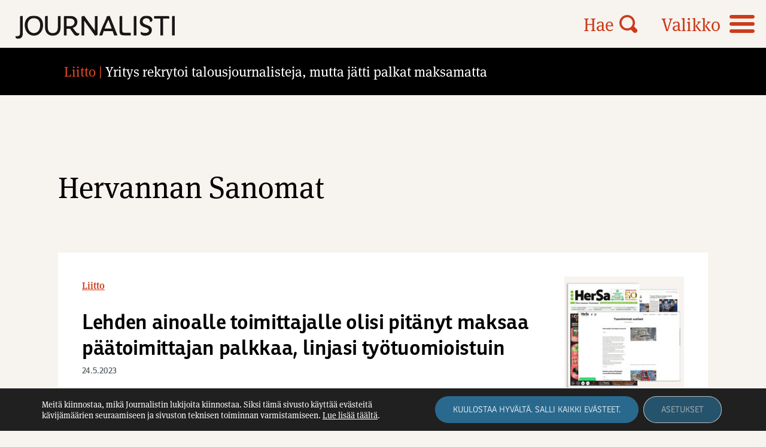

--- FILE ---
content_type: text/html; charset=UTF-8
request_url: https://journalisti.fi/avainsana/hervannan-sanomat/
body_size: 12250
content:
<!doctype html>
<html lang="fi">
<head>
	<meta charset="UTF-8">
	<meta name="viewport" content="width=device-width, height=device-height, initial-scale=1.0, minimum-scale=1.0, maximum-scale=1.0">
	<link rel="profile" href="https://gmpg.org/xfn/11">
  <!-- <link rel="icon" type="image/png" href="https://journalisti.fi/wp-content/themes/pt-journalisti-theme/assets/img/favicon.png"> -->
  <link rel="stylesheet" href="//use.typekit.net/cxp3nee.css">
	<meta name='robots' content='index, follow, max-image-preview:large, max-snippet:-1, max-video-preview:-1' />

	<!-- This site is optimized with the Yoast SEO plugin v26.5 - https://yoast.com/wordpress/plugins/seo/ -->
	<title>Hervannan Sanomat Archives - Journalisti</title>
	<link rel="canonical" href="https://journalisti.fi/avainsana/hervannan-sanomat/" />
	<meta property="og:locale" content="fi_FI" />
	<meta property="og:type" content="article" />
	<meta property="og:title" content="Hervannan Sanomat Archives - Journalisti" />
	<meta property="og:url" content="https://journalisti.fi/avainsana/hervannan-sanomat/" />
	<meta property="og:site_name" content="Journalisti" />
	<meta property="og:image" content="https://journalisti.fi/wp-content/uploads/2021/08/placeholder_journalisti.png" />
	<meta property="og:image:width" content="1875" />
	<meta property="og:image:height" content="1875" />
	<meta property="og:image:type" content="image/png" />
	<meta name="twitter:card" content="summary_large_image" />
	<script type="application/ld+json" class="yoast-schema-graph">{"@context":"https://schema.org","@graph":[{"@type":"CollectionPage","@id":"https://journalisti.fi/avainsana/hervannan-sanomat/","url":"https://journalisti.fi/avainsana/hervannan-sanomat/","name":"Hervannan Sanomat Archives - Journalisti","isPartOf":{"@id":"https://journalisti.fi/#website"},"primaryImageOfPage":{"@id":"https://journalisti.fi/avainsana/hervannan-sanomat/#primaryimage"},"image":{"@id":"https://journalisti.fi/avainsana/hervannan-sanomat/#primaryimage"},"thumbnailUrl":"https://journalisti.fi/wp-content/uploads/2023/05/Hervannan-Sanomat-LISTAUSKUVA.jpg","breadcrumb":{"@id":"https://journalisti.fi/avainsana/hervannan-sanomat/#breadcrumb"},"inLanguage":"fi"},{"@type":"ImageObject","inLanguage":"fi","@id":"https://journalisti.fi/avainsana/hervannan-sanomat/#primaryimage","url":"https://journalisti.fi/wp-content/uploads/2023/05/Hervannan-Sanomat-LISTAUSKUVA.jpg","contentUrl":"https://journalisti.fi/wp-content/uploads/2023/05/Hervannan-Sanomat-LISTAUSKUVA.jpg","width":450,"height":450},{"@type":"BreadcrumbList","@id":"https://journalisti.fi/avainsana/hervannan-sanomat/#breadcrumb","itemListElement":[{"@type":"ListItem","position":1,"name":"Home","item":"https://journalisti.fi/"},{"@type":"ListItem","position":2,"name":"Hervannan Sanomat"}]},{"@type":"WebSite","@id":"https://journalisti.fi/#website","url":"https://journalisti.fi/","name":"Journalisti","description":"Suomen Journalistiliiton ammattilehti – Media-alan ammattilaisten ja journalismin puolella.","potentialAction":[{"@type":"SearchAction","target":{"@type":"EntryPoint","urlTemplate":"https://journalisti.fi/?s={search_term_string}"},"query-input":{"@type":"PropertyValueSpecification","valueRequired":true,"valueName":"search_term_string"}}],"inLanguage":"fi"}]}</script>
	<!-- / Yoast SEO plugin. -->


<link rel='dns-prefetch' href='//static.addtoany.com' />
<style id='wp-img-auto-sizes-contain-inline-css' type='text/css'>
img:is([sizes=auto i],[sizes^="auto," i]){contain-intrinsic-size:3000px 1500px}
/*# sourceURL=wp-img-auto-sizes-contain-inline-css */
</style>
<style id='wp-block-library-inline-css' type='text/css'>
:root{--wp-block-synced-color:#7a00df;--wp-block-synced-color--rgb:122,0,223;--wp-bound-block-color:var(--wp-block-synced-color);--wp-editor-canvas-background:#ddd;--wp-admin-theme-color:#007cba;--wp-admin-theme-color--rgb:0,124,186;--wp-admin-theme-color-darker-10:#006ba1;--wp-admin-theme-color-darker-10--rgb:0,107,160.5;--wp-admin-theme-color-darker-20:#005a87;--wp-admin-theme-color-darker-20--rgb:0,90,135;--wp-admin-border-width-focus:2px}@media (min-resolution:192dpi){:root{--wp-admin-border-width-focus:1.5px}}.wp-element-button{cursor:pointer}:root .has-very-light-gray-background-color{background-color:#eee}:root .has-very-dark-gray-background-color{background-color:#313131}:root .has-very-light-gray-color{color:#eee}:root .has-very-dark-gray-color{color:#313131}:root .has-vivid-green-cyan-to-vivid-cyan-blue-gradient-background{background:linear-gradient(135deg,#00d084,#0693e3)}:root .has-purple-crush-gradient-background{background:linear-gradient(135deg,#34e2e4,#4721fb 50%,#ab1dfe)}:root .has-hazy-dawn-gradient-background{background:linear-gradient(135deg,#faaca8,#dad0ec)}:root .has-subdued-olive-gradient-background{background:linear-gradient(135deg,#fafae1,#67a671)}:root .has-atomic-cream-gradient-background{background:linear-gradient(135deg,#fdd79a,#004a59)}:root .has-nightshade-gradient-background{background:linear-gradient(135deg,#330968,#31cdcf)}:root .has-midnight-gradient-background{background:linear-gradient(135deg,#020381,#2874fc)}:root{--wp--preset--font-size--normal:16px;--wp--preset--font-size--huge:42px}.has-regular-font-size{font-size:1em}.has-larger-font-size{font-size:2.625em}.has-normal-font-size{font-size:var(--wp--preset--font-size--normal)}.has-huge-font-size{font-size:var(--wp--preset--font-size--huge)}.has-text-align-center{text-align:center}.has-text-align-left{text-align:left}.has-text-align-right{text-align:right}.has-fit-text{white-space:nowrap!important}#end-resizable-editor-section{display:none}.aligncenter{clear:both}.items-justified-left{justify-content:flex-start}.items-justified-center{justify-content:center}.items-justified-right{justify-content:flex-end}.items-justified-space-between{justify-content:space-between}.screen-reader-text{border:0;clip-path:inset(50%);height:1px;margin:-1px;overflow:hidden;padding:0;position:absolute;width:1px;word-wrap:normal!important}.screen-reader-text:focus{background-color:#ddd;clip-path:none;color:#444;display:block;font-size:1em;height:auto;left:5px;line-height:normal;padding:15px 23px 14px;text-decoration:none;top:5px;width:auto;z-index:100000}html :where(.has-border-color){border-style:solid}html :where([style*=border-top-color]){border-top-style:solid}html :where([style*=border-right-color]){border-right-style:solid}html :where([style*=border-bottom-color]){border-bottom-style:solid}html :where([style*=border-left-color]){border-left-style:solid}html :where([style*=border-width]){border-style:solid}html :where([style*=border-top-width]){border-top-style:solid}html :where([style*=border-right-width]){border-right-style:solid}html :where([style*=border-bottom-width]){border-bottom-style:solid}html :where([style*=border-left-width]){border-left-style:solid}html :where(img[class*=wp-image-]){height:auto;max-width:100%}:where(figure){margin:0 0 1em}html :where(.is-position-sticky){--wp-admin--admin-bar--position-offset:var(--wp-admin--admin-bar--height,0px)}@media screen and (max-width:600px){html :where(.is-position-sticky){--wp-admin--admin-bar--position-offset:0px}}

/*# sourceURL=wp-block-library-inline-css */
</style><style id='global-styles-inline-css' type='text/css'>
:root{--wp--preset--aspect-ratio--square: 1;--wp--preset--aspect-ratio--4-3: 4/3;--wp--preset--aspect-ratio--3-4: 3/4;--wp--preset--aspect-ratio--3-2: 3/2;--wp--preset--aspect-ratio--2-3: 2/3;--wp--preset--aspect-ratio--16-9: 16/9;--wp--preset--aspect-ratio--9-16: 9/16;--wp--preset--color--black: #000000;--wp--preset--color--cyan-bluish-gray: #abb8c3;--wp--preset--color--white: #ffffff;--wp--preset--color--pale-pink: #f78da7;--wp--preset--color--vivid-red: #cf2e2e;--wp--preset--color--luminous-vivid-orange: #ff6900;--wp--preset--color--luminous-vivid-amber: #fcb900;--wp--preset--color--light-green-cyan: #7bdcb5;--wp--preset--color--vivid-green-cyan: #00d084;--wp--preset--color--pale-cyan-blue: #8ed1fc;--wp--preset--color--vivid-cyan-blue: #0693e3;--wp--preset--color--vivid-purple: #9b51e0;--wp--preset--gradient--vivid-cyan-blue-to-vivid-purple: linear-gradient(135deg,rgb(6,147,227) 0%,rgb(155,81,224) 100%);--wp--preset--gradient--light-green-cyan-to-vivid-green-cyan: linear-gradient(135deg,rgb(122,220,180) 0%,rgb(0,208,130) 100%);--wp--preset--gradient--luminous-vivid-amber-to-luminous-vivid-orange: linear-gradient(135deg,rgb(252,185,0) 0%,rgb(255,105,0) 100%);--wp--preset--gradient--luminous-vivid-orange-to-vivid-red: linear-gradient(135deg,rgb(255,105,0) 0%,rgb(207,46,46) 100%);--wp--preset--gradient--very-light-gray-to-cyan-bluish-gray: linear-gradient(135deg,rgb(238,238,238) 0%,rgb(169,184,195) 100%);--wp--preset--gradient--cool-to-warm-spectrum: linear-gradient(135deg,rgb(74,234,220) 0%,rgb(151,120,209) 20%,rgb(207,42,186) 40%,rgb(238,44,130) 60%,rgb(251,105,98) 80%,rgb(254,248,76) 100%);--wp--preset--gradient--blush-light-purple: linear-gradient(135deg,rgb(255,206,236) 0%,rgb(152,150,240) 100%);--wp--preset--gradient--blush-bordeaux: linear-gradient(135deg,rgb(254,205,165) 0%,rgb(254,45,45) 50%,rgb(107,0,62) 100%);--wp--preset--gradient--luminous-dusk: linear-gradient(135deg,rgb(255,203,112) 0%,rgb(199,81,192) 50%,rgb(65,88,208) 100%);--wp--preset--gradient--pale-ocean: linear-gradient(135deg,rgb(255,245,203) 0%,rgb(182,227,212) 50%,rgb(51,167,181) 100%);--wp--preset--gradient--electric-grass: linear-gradient(135deg,rgb(202,248,128) 0%,rgb(113,206,126) 100%);--wp--preset--gradient--midnight: linear-gradient(135deg,rgb(2,3,129) 0%,rgb(40,116,252) 100%);--wp--preset--font-size--small: 13px;--wp--preset--font-size--medium: 20px;--wp--preset--font-size--large: 36px;--wp--preset--font-size--x-large: 42px;--wp--preset--spacing--20: 0.44rem;--wp--preset--spacing--30: 0.67rem;--wp--preset--spacing--40: 1rem;--wp--preset--spacing--50: 1.5rem;--wp--preset--spacing--60: 2.25rem;--wp--preset--spacing--70: 3.38rem;--wp--preset--spacing--80: 5.06rem;--wp--preset--shadow--natural: 6px 6px 9px rgba(0, 0, 0, 0.2);--wp--preset--shadow--deep: 12px 12px 50px rgba(0, 0, 0, 0.4);--wp--preset--shadow--sharp: 6px 6px 0px rgba(0, 0, 0, 0.2);--wp--preset--shadow--outlined: 6px 6px 0px -3px rgb(255, 255, 255), 6px 6px rgb(0, 0, 0);--wp--preset--shadow--crisp: 6px 6px 0px rgb(0, 0, 0);}:where(.is-layout-flex){gap: 0.5em;}:where(.is-layout-grid){gap: 0.5em;}body .is-layout-flex{display: flex;}.is-layout-flex{flex-wrap: wrap;align-items: center;}.is-layout-flex > :is(*, div){margin: 0;}body .is-layout-grid{display: grid;}.is-layout-grid > :is(*, div){margin: 0;}:where(.wp-block-columns.is-layout-flex){gap: 2em;}:where(.wp-block-columns.is-layout-grid){gap: 2em;}:where(.wp-block-post-template.is-layout-flex){gap: 1.25em;}:where(.wp-block-post-template.is-layout-grid){gap: 1.25em;}.has-black-color{color: var(--wp--preset--color--black) !important;}.has-cyan-bluish-gray-color{color: var(--wp--preset--color--cyan-bluish-gray) !important;}.has-white-color{color: var(--wp--preset--color--white) !important;}.has-pale-pink-color{color: var(--wp--preset--color--pale-pink) !important;}.has-vivid-red-color{color: var(--wp--preset--color--vivid-red) !important;}.has-luminous-vivid-orange-color{color: var(--wp--preset--color--luminous-vivid-orange) !important;}.has-luminous-vivid-amber-color{color: var(--wp--preset--color--luminous-vivid-amber) !important;}.has-light-green-cyan-color{color: var(--wp--preset--color--light-green-cyan) !important;}.has-vivid-green-cyan-color{color: var(--wp--preset--color--vivid-green-cyan) !important;}.has-pale-cyan-blue-color{color: var(--wp--preset--color--pale-cyan-blue) !important;}.has-vivid-cyan-blue-color{color: var(--wp--preset--color--vivid-cyan-blue) !important;}.has-vivid-purple-color{color: var(--wp--preset--color--vivid-purple) !important;}.has-black-background-color{background-color: var(--wp--preset--color--black) !important;}.has-cyan-bluish-gray-background-color{background-color: var(--wp--preset--color--cyan-bluish-gray) !important;}.has-white-background-color{background-color: var(--wp--preset--color--white) !important;}.has-pale-pink-background-color{background-color: var(--wp--preset--color--pale-pink) !important;}.has-vivid-red-background-color{background-color: var(--wp--preset--color--vivid-red) !important;}.has-luminous-vivid-orange-background-color{background-color: var(--wp--preset--color--luminous-vivid-orange) !important;}.has-luminous-vivid-amber-background-color{background-color: var(--wp--preset--color--luminous-vivid-amber) !important;}.has-light-green-cyan-background-color{background-color: var(--wp--preset--color--light-green-cyan) !important;}.has-vivid-green-cyan-background-color{background-color: var(--wp--preset--color--vivid-green-cyan) !important;}.has-pale-cyan-blue-background-color{background-color: var(--wp--preset--color--pale-cyan-blue) !important;}.has-vivid-cyan-blue-background-color{background-color: var(--wp--preset--color--vivid-cyan-blue) !important;}.has-vivid-purple-background-color{background-color: var(--wp--preset--color--vivid-purple) !important;}.has-black-border-color{border-color: var(--wp--preset--color--black) !important;}.has-cyan-bluish-gray-border-color{border-color: var(--wp--preset--color--cyan-bluish-gray) !important;}.has-white-border-color{border-color: var(--wp--preset--color--white) !important;}.has-pale-pink-border-color{border-color: var(--wp--preset--color--pale-pink) !important;}.has-vivid-red-border-color{border-color: var(--wp--preset--color--vivid-red) !important;}.has-luminous-vivid-orange-border-color{border-color: var(--wp--preset--color--luminous-vivid-orange) !important;}.has-luminous-vivid-amber-border-color{border-color: var(--wp--preset--color--luminous-vivid-amber) !important;}.has-light-green-cyan-border-color{border-color: var(--wp--preset--color--light-green-cyan) !important;}.has-vivid-green-cyan-border-color{border-color: var(--wp--preset--color--vivid-green-cyan) !important;}.has-pale-cyan-blue-border-color{border-color: var(--wp--preset--color--pale-cyan-blue) !important;}.has-vivid-cyan-blue-border-color{border-color: var(--wp--preset--color--vivid-cyan-blue) !important;}.has-vivid-purple-border-color{border-color: var(--wp--preset--color--vivid-purple) !important;}.has-vivid-cyan-blue-to-vivid-purple-gradient-background{background: var(--wp--preset--gradient--vivid-cyan-blue-to-vivid-purple) !important;}.has-light-green-cyan-to-vivid-green-cyan-gradient-background{background: var(--wp--preset--gradient--light-green-cyan-to-vivid-green-cyan) !important;}.has-luminous-vivid-amber-to-luminous-vivid-orange-gradient-background{background: var(--wp--preset--gradient--luminous-vivid-amber-to-luminous-vivid-orange) !important;}.has-luminous-vivid-orange-to-vivid-red-gradient-background{background: var(--wp--preset--gradient--luminous-vivid-orange-to-vivid-red) !important;}.has-very-light-gray-to-cyan-bluish-gray-gradient-background{background: var(--wp--preset--gradient--very-light-gray-to-cyan-bluish-gray) !important;}.has-cool-to-warm-spectrum-gradient-background{background: var(--wp--preset--gradient--cool-to-warm-spectrum) !important;}.has-blush-light-purple-gradient-background{background: var(--wp--preset--gradient--blush-light-purple) !important;}.has-blush-bordeaux-gradient-background{background: var(--wp--preset--gradient--blush-bordeaux) !important;}.has-luminous-dusk-gradient-background{background: var(--wp--preset--gradient--luminous-dusk) !important;}.has-pale-ocean-gradient-background{background: var(--wp--preset--gradient--pale-ocean) !important;}.has-electric-grass-gradient-background{background: var(--wp--preset--gradient--electric-grass) !important;}.has-midnight-gradient-background{background: var(--wp--preset--gradient--midnight) !important;}.has-small-font-size{font-size: var(--wp--preset--font-size--small) !important;}.has-medium-font-size{font-size: var(--wp--preset--font-size--medium) !important;}.has-large-font-size{font-size: var(--wp--preset--font-size--large) !important;}.has-x-large-font-size{font-size: var(--wp--preset--font-size--x-large) !important;}
/*# sourceURL=global-styles-inline-css */
</style>

<style id='classic-theme-styles-inline-css' type='text/css'>
/*! This file is auto-generated */
.wp-block-button__link{color:#fff;background-color:#32373c;border-radius:9999px;box-shadow:none;text-decoration:none;padding:calc(.667em + 2px) calc(1.333em + 2px);font-size:1.125em}.wp-block-file__button{background:#32373c;color:#fff;text-decoration:none}
/*# sourceURL=/wp-includes/css/classic-themes.min.css */
</style>
<link rel='stylesheet' id='icon-style-css' href='https://journalisti.fi/wp-content/themes/pt-journalisti-theme/assets/icons/styles.css?ver=1727850063' type='text/css' media='all' />
<link rel='stylesheet' id='owl-style-css' href='https://journalisti.fi/wp-content/themes/pt-journalisti-theme/assets/js/owlcarousel/assets/owl.carousel.min.css?ver=6.9' type='text/css' media='all' />
<link rel='stylesheet' id='owl-theme-style-css' href='https://journalisti.fi/wp-content/themes/pt-journalisti-theme/assets/js/owlcarousel/assets/owl.theme.default.min.css?ver=6.9' type='text/css' media='all' />
<link rel='stylesheet' id='aste-style-css' href='https://journalisti.fi/wp-content/themes/pt-journalisti-theme/style.css?ver=1727850063' type='text/css' media='all' />
<link rel='stylesheet' id='addtoany-css' href='https://journalisti.fi/wp-content/plugins/add-to-any/addtoany.min.css?ver=1.16' type='text/css' media='all' />
<link rel='stylesheet' id='ald-styles-css' href='https://journalisti.fi/wp-content/plugins/ajax-load-more-anything/assets/styles.min.css?ver=3.3.9' type='text/css' media='all' />
<link rel='stylesheet' id='moove_gdpr_frontend-css' href='https://journalisti.fi/wp-content/plugins/gdpr-cookie-compliance/dist/styles/gdpr-main-nf.css?ver=4.16.1' type='text/css' media='all' />
<style id='moove_gdpr_frontend-inline-css' type='text/css'>
				#moove_gdpr_cookie_modal .moove-gdpr-modal-content .moove-gdpr-tab-main h3.tab-title, 
				#moove_gdpr_cookie_modal .moove-gdpr-modal-content .moove-gdpr-tab-main span.tab-title,
				#moove_gdpr_cookie_modal .moove-gdpr-modal-content .moove-gdpr-modal-left-content #moove-gdpr-menu li a, 
				#moove_gdpr_cookie_modal .moove-gdpr-modal-content .moove-gdpr-modal-left-content #moove-gdpr-menu li button,
				#moove_gdpr_cookie_modal .moove-gdpr-modal-content .moove-gdpr-modal-left-content .moove-gdpr-branding-cnt a,
				#moove_gdpr_cookie_modal .moove-gdpr-modal-content .moove-gdpr-modal-footer-content .moove-gdpr-button-holder a.mgbutton, 
				#moove_gdpr_cookie_modal .moove-gdpr-modal-content .moove-gdpr-modal-footer-content .moove-gdpr-button-holder button.mgbutton,
				#moove_gdpr_cookie_modal .cookie-switch .cookie-slider:after, 
				#moove_gdpr_cookie_modal .cookie-switch .slider:after, 
				#moove_gdpr_cookie_modal .switch .cookie-slider:after, 
				#moove_gdpr_cookie_modal .switch .slider:after,
				#moove_gdpr_cookie_info_bar .moove-gdpr-info-bar-container .moove-gdpr-info-bar-content p, 
				#moove_gdpr_cookie_info_bar .moove-gdpr-info-bar-container .moove-gdpr-info-bar-content p a,
				#moove_gdpr_cookie_info_bar .moove-gdpr-info-bar-container .moove-gdpr-info-bar-content a.mgbutton, 
				#moove_gdpr_cookie_info_bar .moove-gdpr-info-bar-container .moove-gdpr-info-bar-content button.mgbutton,
				#moove_gdpr_cookie_modal .moove-gdpr-modal-content .moove-gdpr-tab-main .moove-gdpr-tab-main-content h1, 
				#moove_gdpr_cookie_modal .moove-gdpr-modal-content .moove-gdpr-tab-main .moove-gdpr-tab-main-content h2, 
				#moove_gdpr_cookie_modal .moove-gdpr-modal-content .moove-gdpr-tab-main .moove-gdpr-tab-main-content h3, 
				#moove_gdpr_cookie_modal .moove-gdpr-modal-content .moove-gdpr-tab-main .moove-gdpr-tab-main-content h4, 
				#moove_gdpr_cookie_modal .moove-gdpr-modal-content .moove-gdpr-tab-main .moove-gdpr-tab-main-content h5, 
				#moove_gdpr_cookie_modal .moove-gdpr-modal-content .moove-gdpr-tab-main .moove-gdpr-tab-main-content h6,
				#moove_gdpr_cookie_modal .moove-gdpr-modal-content.moove_gdpr_modal_theme_v2 .moove-gdpr-modal-title .tab-title,
				#moove_gdpr_cookie_modal .moove-gdpr-modal-content.moove_gdpr_modal_theme_v2 .moove-gdpr-tab-main h3.tab-title, 
				#moove_gdpr_cookie_modal .moove-gdpr-modal-content.moove_gdpr_modal_theme_v2 .moove-gdpr-tab-main span.tab-title,
				#moove_gdpr_cookie_modal .moove-gdpr-modal-content.moove_gdpr_modal_theme_v2 .moove-gdpr-branding-cnt a {
				 	font-weight: inherit				}
			#moove_gdpr_cookie_modal,#moove_gdpr_cookie_info_bar,.gdpr_cookie_settings_shortcode_content{font-family:inherit}#moove_gdpr_save_popup_settings_button{background-color:#373737;color:#fff}#moove_gdpr_save_popup_settings_button:hover{background-color:#000}#moove_gdpr_cookie_info_bar .moove-gdpr-info-bar-container .moove-gdpr-info-bar-content a.mgbutton,#moove_gdpr_cookie_info_bar .moove-gdpr-info-bar-container .moove-gdpr-info-bar-content button.mgbutton{background-color:#2a698e}#moove_gdpr_cookie_modal .moove-gdpr-modal-content .moove-gdpr-modal-footer-content .moove-gdpr-button-holder a.mgbutton,#moove_gdpr_cookie_modal .moove-gdpr-modal-content .moove-gdpr-modal-footer-content .moove-gdpr-button-holder button.mgbutton,.gdpr_cookie_settings_shortcode_content .gdpr-shr-button.button-green{background-color:#2a698e;border-color:#2a698e}#moove_gdpr_cookie_modal .moove-gdpr-modal-content .moove-gdpr-modal-footer-content .moove-gdpr-button-holder a.mgbutton:hover,#moove_gdpr_cookie_modal .moove-gdpr-modal-content .moove-gdpr-modal-footer-content .moove-gdpr-button-holder button.mgbutton:hover,.gdpr_cookie_settings_shortcode_content .gdpr-shr-button.button-green:hover{background-color:#fff;color:#2a698e}#moove_gdpr_cookie_modal .moove-gdpr-modal-content .moove-gdpr-modal-close i,#moove_gdpr_cookie_modal .moove-gdpr-modal-content .moove-gdpr-modal-close span.gdpr-icon{background-color:#2a698e;border:1px solid #2a698e}#moove_gdpr_cookie_info_bar span.change-settings-button.focus-g,#moove_gdpr_cookie_info_bar span.change-settings-button:focus,#moove_gdpr_cookie_info_bar button.change-settings-button.focus-g,#moove_gdpr_cookie_info_bar button.change-settings-button:focus{-webkit-box-shadow:0 0 1px 3px #2a698e;-moz-box-shadow:0 0 1px 3px #2a698e;box-shadow:0 0 1px 3px #2a698e}#moove_gdpr_cookie_modal .moove-gdpr-modal-content .moove-gdpr-modal-close i:hover,#moove_gdpr_cookie_modal .moove-gdpr-modal-content .moove-gdpr-modal-close span.gdpr-icon:hover,#moove_gdpr_cookie_info_bar span[data-href]>u.change-settings-button{color:#2a698e}#moove_gdpr_cookie_modal .moove-gdpr-modal-content .moove-gdpr-modal-left-content #moove-gdpr-menu li.menu-item-selected a span.gdpr-icon,#moove_gdpr_cookie_modal .moove-gdpr-modal-content .moove-gdpr-modal-left-content #moove-gdpr-menu li.menu-item-selected button span.gdpr-icon{color:inherit}#moove_gdpr_cookie_modal .moove-gdpr-modal-content .moove-gdpr-modal-left-content #moove-gdpr-menu li a span.gdpr-icon,#moove_gdpr_cookie_modal .moove-gdpr-modal-content .moove-gdpr-modal-left-content #moove-gdpr-menu li button span.gdpr-icon{color:inherit}#moove_gdpr_cookie_modal .gdpr-acc-link{line-height:0;font-size:0;color:transparent;position:absolute}#moove_gdpr_cookie_modal .moove-gdpr-modal-content .moove-gdpr-modal-close:hover i,#moove_gdpr_cookie_modal .moove-gdpr-modal-content .moove-gdpr-modal-left-content #moove-gdpr-menu li a,#moove_gdpr_cookie_modal .moove-gdpr-modal-content .moove-gdpr-modal-left-content #moove-gdpr-menu li button,#moove_gdpr_cookie_modal .moove-gdpr-modal-content .moove-gdpr-modal-left-content #moove-gdpr-menu li button i,#moove_gdpr_cookie_modal .moove-gdpr-modal-content .moove-gdpr-modal-left-content #moove-gdpr-menu li a i,#moove_gdpr_cookie_modal .moove-gdpr-modal-content .moove-gdpr-tab-main .moove-gdpr-tab-main-content a:hover,#moove_gdpr_cookie_info_bar.moove-gdpr-dark-scheme .moove-gdpr-info-bar-container .moove-gdpr-info-bar-content a.mgbutton:hover,#moove_gdpr_cookie_info_bar.moove-gdpr-dark-scheme .moove-gdpr-info-bar-container .moove-gdpr-info-bar-content button.mgbutton:hover,#moove_gdpr_cookie_info_bar.moove-gdpr-dark-scheme .moove-gdpr-info-bar-container .moove-gdpr-info-bar-content a:hover,#moove_gdpr_cookie_info_bar.moove-gdpr-dark-scheme .moove-gdpr-info-bar-container .moove-gdpr-info-bar-content button:hover,#moove_gdpr_cookie_info_bar.moove-gdpr-dark-scheme .moove-gdpr-info-bar-container .moove-gdpr-info-bar-content span.change-settings-button:hover,#moove_gdpr_cookie_info_bar.moove-gdpr-dark-scheme .moove-gdpr-info-bar-container .moove-gdpr-info-bar-content button.change-settings-button:hover,#moove_gdpr_cookie_info_bar.moove-gdpr-dark-scheme .moove-gdpr-info-bar-container .moove-gdpr-info-bar-content u.change-settings-button:hover,#moove_gdpr_cookie_info_bar span[data-href]>u.change-settings-button,#moove_gdpr_cookie_info_bar.moove-gdpr-dark-scheme .moove-gdpr-info-bar-container .moove-gdpr-info-bar-content a.mgbutton.focus-g,#moove_gdpr_cookie_info_bar.moove-gdpr-dark-scheme .moove-gdpr-info-bar-container .moove-gdpr-info-bar-content button.mgbutton.focus-g,#moove_gdpr_cookie_info_bar.moove-gdpr-dark-scheme .moove-gdpr-info-bar-container .moove-gdpr-info-bar-content a.focus-g,#moove_gdpr_cookie_info_bar.moove-gdpr-dark-scheme .moove-gdpr-info-bar-container .moove-gdpr-info-bar-content button.focus-g,#moove_gdpr_cookie_info_bar.moove-gdpr-dark-scheme .moove-gdpr-info-bar-container .moove-gdpr-info-bar-content a.mgbutton:focus,#moove_gdpr_cookie_info_bar.moove-gdpr-dark-scheme .moove-gdpr-info-bar-container .moove-gdpr-info-bar-content button.mgbutton:focus,#moove_gdpr_cookie_info_bar.moove-gdpr-dark-scheme .moove-gdpr-info-bar-container .moove-gdpr-info-bar-content a:focus,#moove_gdpr_cookie_info_bar.moove-gdpr-dark-scheme .moove-gdpr-info-bar-container .moove-gdpr-info-bar-content button:focus,#moove_gdpr_cookie_info_bar.moove-gdpr-dark-scheme .moove-gdpr-info-bar-container .moove-gdpr-info-bar-content span.change-settings-button.focus-g,span.change-settings-button:focus,button.change-settings-button.focus-g,button.change-settings-button:focus,#moove_gdpr_cookie_info_bar.moove-gdpr-dark-scheme .moove-gdpr-info-bar-container .moove-gdpr-info-bar-content u.change-settings-button.focus-g,#moove_gdpr_cookie_info_bar.moove-gdpr-dark-scheme .moove-gdpr-info-bar-container .moove-gdpr-info-bar-content u.change-settings-button:focus{color:#2a698e}#moove_gdpr_cookie_modal .moove-gdpr-branding.focus-g span,#moove_gdpr_cookie_modal .moove-gdpr-modal-content .moove-gdpr-tab-main a.focus-g{color:#2a698e}#moove_gdpr_cookie_modal.gdpr_lightbox-hide{display:none}
/*# sourceURL=moove_gdpr_frontend-inline-css */
</style>
<script type="text/javascript" id="addtoany-core-js-before">
/* <![CDATA[ */
window.a2a_config=window.a2a_config||{};a2a_config.callbacks=[];a2a_config.overlays=[];a2a_config.templates={};a2a_localize = {
	Share: "Share",
	Save: "Save",
	Subscribe: "Subscribe",
	Email: "Email",
	Bookmark: "Bookmark",
	ShowAll: "Show all",
	ShowLess: "Show less",
	FindServices: "Find service(s)",
	FindAnyServiceToAddTo: "Instantly find any service to add to",
	PoweredBy: "Powered by",
	ShareViaEmail: "Share via email",
	SubscribeViaEmail: "Subscribe via email",
	BookmarkInYourBrowser: "Bookmark in your browser",
	BookmarkInstructions: "Press Ctrl+D or \u2318+D to bookmark this page",
	AddToYourFavorites: "Add to your favorites",
	SendFromWebOrProgram: "Send from any email address or email program",
	EmailProgram: "Email program",
	More: "More&#8230;",
	ThanksForSharing: "Thanks for sharing!",
	ThanksForFollowing: "Thanks for following!"
};

a2a_config.icon_color="transparent,#000000";

//# sourceURL=addtoany-core-js-before
/* ]]> */
</script>
<script type="text/javascript" defer src="https://static.addtoany.com/menu/page.js" id="addtoany-core-js"></script>
<script type="text/javascript" src="https://journalisti.fi/wp-includes/js/jquery/jquery.min.js?ver=3.7.1" id="jquery-core-js"></script>
<script type="text/javascript" src="https://journalisti.fi/wp-includes/js/jquery/jquery-migrate.min.js?ver=3.4.1" id="jquery-migrate-js"></script>
<script type="text/javascript" defer src="https://journalisti.fi/wp-content/plugins/add-to-any/addtoany.min.js?ver=1.1" id="addtoany-jquery-js"></script>
<script type="text/javascript" src="https://journalisti.fi/wp-content/themes/pt-journalisti-theme/assets/js/owlcarousel/owl.carousel.min.js?ver=6.9" id="owl-js"></script>
<link rel="https://api.w.org/" href="https://journalisti.fi/wp-json/" /><link rel="alternate" title="JSON" type="application/json" href="https://journalisti.fi/wp-json/wp/v2/tags/7976" />
<!-- This site is using AdRotate Professional v5.25.1 to display their advertisements - https://ajdg.solutions/ -->
<!-- AdRotate CSS -->
<style type="text/css" media="screen">
	.g { margin:0px; padding:0px; overflow:hidden; line-height:1; zoom:1; }
	.g img { height:auto; }
	.g-col { position:relative; float:left; }
	.g-col:first-child { margin-left: 0; }
	.g-col:last-child { margin-right: 0; }
	.g-wall { display:block; position:fixed; left:0; top:0; width:100%; height:100%; z-index:-1; }
	.woocommerce-page .g, .bbpress-wrapper .g { margin: 20px auto; clear:both; }
	@media only screen and (max-width: 480px) {
		.g-col, .g-dyn, .g-single { width:100%; margin-left:0; margin-right:0; }
		.woocommerce-page .g, .bbpress-wrapper .g { margin: 10px auto; }
	}
</style>
<!-- /AdRotate CSS -->

<link rel="icon" href="https://journalisti.fi/wp-content/uploads/2021/06/cropped-favicon_512x512@2x-32x32.png" sizes="32x32" />
<link rel="icon" href="https://journalisti.fi/wp-content/uploads/2021/06/cropped-favicon_512x512@2x-192x192.png" sizes="192x192" />
<link rel="apple-touch-icon" href="https://journalisti.fi/wp-content/uploads/2021/06/cropped-favicon_512x512@2x-180x180.png" />
<meta name="msapplication-TileImage" content="https://journalisti.fi/wp-content/uploads/2021/06/cropped-favicon_512x512@2x-270x270.png" />
<style type="text/css">#loadmore .column{display:none}</style></head>

<body class="archive tag tag-hervannan-sanomat tag-7976 wp-theme-pt-journalisti-theme">
<div id="page" class="site">
<header class="site-header">
<div class="site-header__container">

  <a class="screen-reader-text" href="#main">Siirry suoraan sisältöön.</a>
  <a class="site-header__logo" title="Etusivulle" href="https://journalisti.fi"> </a> 
  <button id="menubutton" aria-label="Valikon avauspainike"><span>Valikko</span><svg class="icon-menu"><use href="https://journalisti.fi/wp-content/themes/pt-journalisti-theme/assets/icons/icons.svg#icon-menu"></use></svg></button>
  <button id="searchbutton" aria-label="Haun avauspainike"><span>Hae</span><svg class="icon-icon-open-magnifying-glass"><use href="https://journalisti.fi/wp-content/themes/pt-journalisti-theme/assets/icons/icons.svg#icon-icon-open-magnifying-glass"></use></svg></button>
  
  <nav aria-label="Päävalikko" id="mainmenu" class="hide">
    <div class="menu-menu-1-container"><ul id="primary-menu" class="menu"><li id="menu-item-10623" class="menu-item menu-item-type-taxonomy menu-item-object-aiheet menu-item-10623"><a href="https://journalisti.fi/aiheet/media-ala/">Media-ala</a></li>
<li id="menu-item-10624" class="menu-item menu-item-type-taxonomy menu-item-object-aiheet menu-item-10624"><a href="https://journalisti.fi/aiheet/journalismi/">Journalismi</a></li>
<li id="menu-item-10627" class="menu-item menu-item-type-taxonomy menu-item-object-aiheet menu-item-10627"><a href="https://journalisti.fi/aiheet/sananvapaus/">Sananvapaus</a></li>
<li id="menu-item-10626" class="menu-item menu-item-type-taxonomy menu-item-object-aiheet menu-item-10626"><a href="https://journalisti.fi/aiheet/liitto/">Liitto</a></li>
<li id="menu-item-10625" class="menu-item menu-item-type-taxonomy menu-item-object-aiheet menu-item-10625"><a href="https://journalisti.fi/aiheet/tyoelama/">Työelämä</a></li>
<li id="menu-item-10628" class="menu-item menu-item-type-taxonomy menu-item-object-aiheet menu-item-10628"><a href="https://journalisti.fi/aiheet/journalisten/">Journalisten</a></li>
</ul></div>    <div class="menu-pohjavalikko-container"><ul id="secondary-menu" class="menu"><li id="menu-item-10480" class="line-before menu-item menu-item-type-post_type menu-item-object-page menu-item-10480"><a href="https://journalisti.fi/info/">Info</a></li>
<li id="menu-item-10479" class="line-after menu-item menu-item-type-post_type menu-item-object-page menu-item-10479"><a href="https://journalisti.fi/ilmoittajalle/">Ilmoittajalle</a></li>
<li id="menu-item-10904" class="blacklink menu-item menu-item-type-custom menu-item-object-custom menu-item-10904"><a href="https://journalisti.fi/arkisto/2026-lehdet/">Lehtiarkisto</a></li>
<li id="menu-item-11068" class="blacklink outlink menu-item menu-item-type-custom menu-item-object-custom menu-item-11068"><a href="http://journalistiliitto-fi.directo.fi/journalisti/lehti/2013/">Arkisto 2008—2013</a></li>
<li id="menu-item-10483" class="blacklink outlink menu-item menu-item-type-custom menu-item-object-custom menu-item-10483"><a target="_blank" href="https://view.taiqa.com/library/journalisti">Näköislehti</a></li>
<li id="menu-item-10484" class="blacklink outlink menu-item menu-item-type-custom menu-item-object-custom menu-item-10484"><a href="https://journalistiliitto.fi/fi/">Journalistiliitto</a></li>
</ul></div>    <div class="menu-some-menu-container"><ul id="social-menu" class="menu"><li id="menu-item-10481" class="facebook menu-item menu-item-type-custom menu-item-object-custom menu-item-10481"><a target="_blank" href="https://fi-fi.facebook.com/journalistilehti/">Facebook</a></li>
</ul></div>    <button id="menuCloseButton" title="Sulkee valikon"><span>Sulje</span><svg class="icon-remove-delete"><use href="https://journalisti.fi/wp-content/themes/pt-journalisti-theme/assets/icons/icons.svg#icon-remove-delete"></use></svg></button>
  </nav>
  
  <form role="search" method="get" class="search-form" action="https://journalisti.fi/" >
    <label class="screen-reader-text" for="s"></label>
     <div class="search-item-wrap">
     <input type="search" value="" name="s" id="s" placeholder="Mitä etsit?" />
     <button type="submit" id="searchsubmit" value="Hae"><span>Hae</span> <svg class="icon-icon-open-magnifying-glass"><use href="https://journalisti.fi/wp-content/themes/pt-journalisti-theme/assets/icons/icons.svg#icon-icon-open-magnifying-glass"></use></svg></button>
     </div>
     </form>  
</div><!-- .site-header__container -->
</header>


<main id="main" class="site-main archive-page">
<div class="ticker-bg">
  <div class="ticker cont">
  <ul>
    <li><a class="catbutton" href="https://journalisti.fi/aiheet/liitto/">Liitto</a><span> | </span><a href="https://journalisti.fi/artikkelit/2026/01/yritys-rekrytoi-talousjournalisteja-mutta-jatti-palkat-maksamatta/">Yritys rekrytoi talousjournalisteja, mutta jätti palkat maksamatta </a>
    <li><a class="catbutton" href="https://journalisti.fi/aiheet/media-ala/">Media-ala</a><span> | </span><a href="https://journalisti.fi/uutiset/2026/01/jsnn-rahoitus-pysyy-ennallaan/">JSN:n rahoitus pysyy  ennallaan</a>
    <li><a class="catbutton" href="https://journalisti.fi/aiheet/media-ala/">Media-ala</a><span> | </span><a href="https://journalisti.fi/uutiset/2026/01/lehtikuvituksia-tallentava-hanke-sai-lisarahaa/">Lehtikuvituksia tallentava hanke sai lisärahaa</a>
    </ul>
  </div>
</div>

<header class="entry-header archive">
  <div class="cont">
    <div class="left-wrap">
  <h1 class="archive-title">Hervannan Sanomat</h1>  
    
          
    </div>
    
  </div>
</header>

<div class="main-container cont"> 

  <div class="entry-content full-width">
    
        <div class="listing__full">
    <div class="listing__row">
      <div class="listing__texts">
        <a class="catbutton" href="https://journalisti.fi/aiheet/liitto/">Liitto</a>  
        <a href="https://journalisti.fi/uutiset/2023/05/lehden-ainoalle-toimittajalle-olisi-pitanyt-maksaa-paatoimittajan-palkkaa-linjasi-tyotuomioistuin/">
          <h2>Lehden ainoalle toimittajalle olisi pitänyt maksaa päätoimittajan palkkaa, linjasi työtuomioistuin</h2>
        </a>
        <div class="entry-meta"> 
          <span class="entry-meta__date">24.5.2023</span>
        </div>
      </div>
      
      <div class="listing__image">
              <a href="https://journalisti.fi/uutiset/2023/05/lehden-ainoalle-toimittajalle-olisi-pitanyt-maksaa-paatoimittajan-palkkaa-linjasi-tyotuomioistuin/" title="Lehden ainoalle toimittajalle olisi pitänyt maksaa päätoimittajan palkkaa, linjasi työtuomioistuin">
            <img width="200" height="200" src="https://journalisti.fi/wp-content/uploads/2023/05/Hervannan-Sanomat-LISTAUSKUVA-200x200.jpg" class="attachment-thumbnail size-thumbnail wp-post-image" alt="" decoding="async" srcset="https://journalisti.fi/wp-content/uploads/2023/05/Hervannan-Sanomat-LISTAUSKUVA-200x200.jpg 200w, https://journalisti.fi/wp-content/uploads/2023/05/Hervannan-Sanomat-LISTAUSKUVA.jpg 450w" sizes="(max-width: 200px) 100vw, 200px" />        </a>
            </div>
    
    </div>
  </div>



      
    
 </div>

  
</div><!-- .main-container --> 
</main><!-- #main -->

<footer id="footer" class="site-footer">
<div class="site-footer__upper">
  <div class="cont">
    <a href="https://journalisti.fi" title="Etusivulle" class="site-footer__logo"> </a>
    <div class="site-footer__text">Suomen Journalistiliiton ammattilehti – Media-alan ammattilaisten ja journalismin puolella.</div>
    <hr>
    <div class="menu-menu-1-container"><ul id="primary-menu" class="menu"><li class="menu-item menu-item-type-taxonomy menu-item-object-aiheet menu-item-10623"><a href="https://journalisti.fi/aiheet/media-ala/">Media-ala</a></li>
<li class="menu-item menu-item-type-taxonomy menu-item-object-aiheet menu-item-10624"><a href="https://journalisti.fi/aiheet/journalismi/">Journalismi</a></li>
<li class="menu-item menu-item-type-taxonomy menu-item-object-aiheet menu-item-10627"><a href="https://journalisti.fi/aiheet/sananvapaus/">Sananvapaus</a></li>
<li class="menu-item menu-item-type-taxonomy menu-item-object-aiheet menu-item-10626"><a href="https://journalisti.fi/aiheet/liitto/">Liitto</a></li>
<li class="menu-item menu-item-type-taxonomy menu-item-object-aiheet menu-item-10625"><a href="https://journalisti.fi/aiheet/tyoelama/">Työelämä</a></li>
<li class="menu-item menu-item-type-taxonomy menu-item-object-aiheet menu-item-10628"><a href="https://journalisti.fi/aiheet/journalisten/">Journalisten</a></li>
</ul></div>  </div>
</div>
<div class="site-footer__lower">
  <div class="cont">
  <div class="menu-pohjavalikko-container"><ul id="secondary-menu" class="menu"><li class="line-before menu-item menu-item-type-post_type menu-item-object-page menu-item-10480"><a href="https://journalisti.fi/info/">Info</a></li>
<li class="line-after menu-item menu-item-type-post_type menu-item-object-page menu-item-10479"><a href="https://journalisti.fi/ilmoittajalle/">Ilmoittajalle</a></li>
<li class="blacklink menu-item menu-item-type-custom menu-item-object-custom menu-item-10904"><a href="https://journalisti.fi/arkisto/2026-lehdet/">Lehtiarkisto</a></li>
<li class="blacklink outlink menu-item menu-item-type-custom menu-item-object-custom menu-item-11068"><a href="http://journalistiliitto-fi.directo.fi/journalisti/lehti/2013/">Arkisto 2008—2013</a></li>
<li class="blacklink outlink menu-item menu-item-type-custom menu-item-object-custom menu-item-10483"><a target="_blank" href="https://view.taiqa.com/library/journalisti">Näköislehti</a></li>
<li class="blacklink outlink menu-item menu-item-type-custom menu-item-object-custom menu-item-10484"><a href="https://journalistiliitto.fi/fi/">Journalistiliitto</a></li>
</ul></div>  <div class="menu-some-menu-container"><ul id="social-menu" class="menu"><li class="facebook menu-item menu-item-type-custom menu-item-object-custom menu-item-10481"><a target="_blank" href="https://fi-fi.facebook.com/journalistilehti/">Facebook</a></li>
</ul></div>  </div>
</div>
  
</footer><!-- #footer -->
</div><!-- #page -->

<script type="speculationrules">
{"prefetch":[{"source":"document","where":{"and":[{"href_matches":"/*"},{"not":{"href_matches":["/wp-*.php","/wp-admin/*","/wp-content/uploads/*","/wp-content/*","/wp-content/plugins/*","/wp-content/themes/pt-journalisti-theme/*","/*\\?(.+)"]}},{"not":{"selector_matches":"a[rel~=\"nofollow\"]"}},{"not":{"selector_matches":".no-prefetch, .no-prefetch a"}}]},"eagerness":"conservative"}]}
</script>
	<div class="ald_laser_loader">
		<div class="ald_loader_progress"></div>
	</div>
	
  <!--copyscapeskip-->
  <aside id="moove_gdpr_cookie_info_bar" class="moove-gdpr-info-bar-hidden moove-gdpr-align-center moove-gdpr-dark-scheme gdpr_infobar_postion_bottom" aria-label="GDPR Cookie Banner" style="display: none;">
    <div class="moove-gdpr-info-bar-container">
      <div class="moove-gdpr-info-bar-content">
        
<div class="moove-gdpr-cookie-notice">
  <p>Meitä kiinnostaa, mikä Journalistin lukijoita kiinnostaa. Siksi tämä sivusto käyttää evästeitä kävijämäärien seuraamiseen ja sivuston teknisen toiminnan varmistamiseen. <a href="https://journalisti.fi/info/#Tietosuoja">Lue lisää täältä</a>.</p>
</div>
<!--  .moove-gdpr-cookie-notice -->        
<div class="moove-gdpr-button-holder">
		  <button class="mgbutton moove-gdpr-infobar-allow-all gdpr-fbo-0" aria-label="Kuulostaa hyvältä. Salli kaikki evästeet." >Kuulostaa hyvältä. Salli kaikki evästeet.</button>
	  				<button class="mgbutton moove-gdpr-infobar-settings-btn change-settings-button gdpr-fbo-2" aria-haspopup="true" data-href="#moove_gdpr_cookie_modal" aria-label="Asetukset">Asetukset</button>
			</div>
<!--  .button-container -->      </div>
      <!-- moove-gdpr-info-bar-content -->
    </div>
    <!-- moove-gdpr-info-bar-container -->
  </aside>
  <!-- #moove_gdpr_cookie_info_bar -->
  <!--/copyscapeskip-->
<script>
function zoom() {

 var scale = 1,
        panning = false,
        pointX = 0,
        pointY = 0,
        start = { x: 0, y: 0 },
        zoom = document.getElementById("baguetteBox-slider");
        zoom.classList.add("zoomed"); // add class to enable instruction message

      function setTransform() {
        zoom.style.transform = "translate(" + pointX + "px, " + pointY + "px) scale(" + scale + ")";
      }

      zoom.onmousedown = function (e) {
        e.preventDefault();
        start = { x: e.clientX - pointX, y: e.clientY - pointY };
        panning = true;
      }

      zoom.onmouseup = function (e) {
        panning = false;
      }

      zoom.onmousemove = function (e) {
        e.preventDefault();
        if (!panning) {
          return;
        }
        pointX = (e.clientX - start.x);
        pointY = (e.clientY - start.y);
        setTransform();
      }

      zoom.onwheel = function (e) {
        e.preventDefault();
        var xs = (e.clientX - pointX) / scale,
        ys = (e.clientY - pointY) / scale,
        delta = (e.wheelDelta ? e.wheelDelta : -e.deltaY);
        (delta > 0 && scale < 3) ? (scale *= 1.2) : (scale /= 1.2); // set max xcale too
        pointX = e.clientX - xs * scale;
        pointY = e.clientY - ys * scale;
        
        if (scale < 1) { // set minimum scale
          scale = 1,
          pointX = 0,
          pointY = 0,
          panning = false;
        }
        
        zoom.classList.add("interacted"); // add class to remove instruction message

        setTransform();
        
      }
}
</script>
<script type="text/javascript" id="adrotate-clicker-js-extra">
/* <![CDATA[ */
var click_object = {"ajax_url":"https://journalisti.fi/wp-admin/admin-ajax.php"};
//# sourceURL=adrotate-clicker-js-extra
/* ]]> */
</script>
<script type="text/javascript" src="https://journalisti.fi/wp-content/plugins/adrotate-pro/library/jquery.clicker.js" id="adrotate-clicker-js"></script>
<script type="text/javascript" src="https://journalisti.fi/wp-content/themes/pt-journalisti-theme/assets/minified/js/scripts.min.js?ver=1727850063" id="aste-theme-js-js"></script>
<script type="text/javascript" id="ald-scripts-js-extra">
/* <![CDATA[ */
var ald_params = {"nonce":"74a93ceedd","ajaxurl":"https://journalisti.fi/wp-admin/admin-ajax.php","ald_pro":"0"};
//# sourceURL=ald-scripts-js-extra
/* ]]> */
</script>
<script type="text/javascript" src="https://journalisti.fi/wp-content/plugins/ajax-load-more-anything/assets/scripts.js?ver=3.3.9" id="ald-scripts-js"></script>
<script type="text/javascript" id="moove_gdpr_frontend-js-extra">
/* <![CDATA[ */
var moove_frontend_gdpr_scripts = {"ajaxurl":"https://journalisti.fi/wp-admin/admin-ajax.php","post_id":"24351","plugin_dir":"https://journalisti.fi/wp-content/plugins/gdpr-cookie-compliance","show_icons":"all","is_page":"","ajax_cookie_removal":"false","strict_init":"2","enabled_default":{"third_party":0,"advanced":0},"geo_location":"false","force_reload":"false","is_single":"","hide_save_btn":"false","current_user":"0","cookie_expiration":"365","script_delay":"2000","close_btn_action":"1","close_btn_rdr":"","scripts_defined":"{\"cache\":true,\"header\":\"\",\"body\":\"\",\"footer\":\"\",\"thirdparty\":{\"header\":\"\u003C!-- Global site tag (gtag.js) - Google Analytics --\u003E\\r\\n\u003Cscript data-gdpr async src=\\\"https:\\/\\/www.googletagmanager.com\\/gtag\\/js?id=UA-57163509-1\\\"\u003E\u003C\\/script\u003E\\r\\n\u003Cscript data-gdpr\u003E\\r\\n  window.dataLayer = window.dataLayer || [];\\r\\n  function gtag(){dataLayer.push(arguments);}\\r\\n  gtag('js', new Date());\\r\\n\\r\\n  gtag('config', 'UA-57163509-1');\\r\\n\u003C\\/script\u003E\",\"body\":\"\",\"footer\":\"\"},\"advanced\":{\"header\":\"\",\"body\":\"\",\"footer\":\"\"}}","gdpr_scor":"true","wp_lang":"","wp_consent_api":"false"};
//# sourceURL=moove_gdpr_frontend-js-extra
/* ]]> */
</script>
<script type="text/javascript" src="https://journalisti.fi/wp-content/plugins/gdpr-cookie-compliance/dist/scripts/main.js?ver=4.16.1" id="moove_gdpr_frontend-js"></script>
<script type="text/javascript" id="moove_gdpr_frontend-js-after">
/* <![CDATA[ */
var gdpr_consent__strict = "true"
var gdpr_consent__thirdparty = "false"
var gdpr_consent__advanced = "false"
var gdpr_consent__cookies = "strict"
//# sourceURL=moove_gdpr_frontend-js-after
/* ]]> */
</script>

    
  <!--copyscapeskip-->
  <!-- V1 -->
  <dialog id="moove_gdpr_cookie_modal" class="gdpr_lightbox-hide" aria-modal="true" aria-label="GDPR Settings Screen">
    <div class="moove-gdpr-modal-content moove-clearfix logo-position-left moove_gdpr_modal_theme_v1">
          
        <button class="moove-gdpr-modal-close" autofocus aria-label="Close GDPR Cookie Settings">
          <span class="gdpr-sr-only">Close GDPR Cookie Settings</span>
          <span class="gdpr-icon moovegdpr-arrow-close"></span>
        </button>
            <div class="moove-gdpr-modal-left-content">
        
<div class="moove-gdpr-company-logo-holder">
  <img src="https://journalisti.fi/wp-content/plugins/gdpr-cookie-compliance/dist/images/gdpr-logo.png" alt="Journalisti"   width="350"  height="233"  class="img-responsive" />
</div>
<!--  .moove-gdpr-company-logo-holder -->        <ul id="moove-gdpr-menu">
          
<li class="menu-item-on menu-item-privacy_overview menu-item-selected">
  <button data-href="#privacy_overview" class="moove-gdpr-tab-nav" aria-label="Yleiskatsaus">
    <span class="gdpr-nav-tab-title">Yleiskatsaus</span>
  </button>
</li>

  <li class="menu-item-strict-necessary-cookies menu-item-off">
    <button data-href="#strict-necessary-cookies" class="moove-gdpr-tab-nav" aria-label="Välttämättömät evästeet">
      <span class="gdpr-nav-tab-title">Välttämättömät evästeet</span>
    </button>
  </li>


  <li class="menu-item-off menu-item-third_party_cookies">
    <button data-href="#third_party_cookies" class="moove-gdpr-tab-nav" aria-label="Kävijäseuranta ja analytiikka">
      <span class="gdpr-nav-tab-title">Kävijäseuranta ja analytiikka</span>
    </button>
  </li>


        </ul>
        
<div class="moove-gdpr-branding-cnt">
  </div>
<!--  .moove-gdpr-branding -->      </div>
      <!--  .moove-gdpr-modal-left-content -->
      <div class="moove-gdpr-modal-right-content">
        <div class="moove-gdpr-modal-title">
           
        </div>
        <!-- .moove-gdpr-modal-ritle -->
        <div class="main-modal-content">

          <div class="moove-gdpr-tab-content">
            
<div id="privacy_overview" class="moove-gdpr-tab-main">
      <span class="tab-title">Yleiskatsaus</span>
    <div class="moove-gdpr-tab-main-content">
  	<div class="moove-gdpr-cookie-notice">
<p>Meitä kiinnostaa, mikä Journalistin lukijoita kiinnostaa. Siksi tämä sivusto käyttää evästeitä kävijämäärien seuraamiseen ja sivuston teknisen toiminnan varmistamiseen. <a href="https://journalisti.fi/info/#Tietosuoja">Lue lisää täältä</a>.</p>
</div>
  	  </div>
  <!--  .moove-gdpr-tab-main-content -->

</div>
<!-- #privacy_overview -->            
  <div id="strict-necessary-cookies" class="moove-gdpr-tab-main" style="display:none">
    <span class="tab-title">Välttämättömät evästeet</span>
    <div class="moove-gdpr-tab-main-content">
      <p>Välttämättömät evästeet ovat tarpeelliset itse sivuston toiminnalle eikä niitä siksi voi kytkeä pois käytöstä.</p>
      <div class="moove-gdpr-status-bar gdpr-checkbox-disabled checkbox-selected">
        <div class="gdpr-cc-form-wrap">
          <div class="gdpr-cc-form-fieldset">
            <label class="cookie-switch" for="moove_gdpr_strict_cookies">    
              <span class="gdpr-sr-only">Enable or Disable Cookies</span>        
              <input type="checkbox" aria-label="Välttämättömät evästeet" disabled checked="checked"  value="check" name="moove_gdpr_strict_cookies" id="moove_gdpr_strict_cookies">
              <span class="cookie-slider cookie-round gdpr-sr" data-text-enable="Sallittu" data-text-disabled="Estetty">
                <span class="gdpr-sr-label">
                  <span class="gdpr-sr-enable">Sallittu</span>
                  <span class="gdpr-sr-disable">Estetty</span>
                </span>
              </span>
            </label>
          </div>
          <!-- .gdpr-cc-form-fieldset -->
        </div>
        <!-- .gdpr-cc-form-wrap -->
      </div>
      <!-- .moove-gdpr-status-bar -->
              <div class="moove-gdpr-strict-warning-message" style="margin-top: 10px;">
          <p>If you disable this cookie, we will not be able to save your preferences. This means that every time you visit this website you will need to enable or disable cookies again.</p>
        </div>
        <!--  .moove-gdpr-tab-main-content -->
                                              
    </div>
    <!--  .moove-gdpr-tab-main-content -->
  </div>
  <!-- #strict-necesarry-cookies -->
            
  <div id="third_party_cookies" class="moove-gdpr-tab-main" style="display:none">
    <span class="tab-title">Kävijäseuranta ja analytiikka</span>
    <div class="moove-gdpr-tab-main-content">
      <p>Käytämme Google Analytics -kävijäseurantaa.</p>
      <div class="moove-gdpr-status-bar">
        <div class="gdpr-cc-form-wrap">
          <div class="gdpr-cc-form-fieldset">
            <label class="cookie-switch" for="moove_gdpr_performance_cookies">    
              <span class="gdpr-sr-only">Enable or Disable Cookies</span>     
              <input type="checkbox" aria-label="Kävijäseuranta ja analytiikka" value="check" name="moove_gdpr_performance_cookies" id="moove_gdpr_performance_cookies" >
              <span class="cookie-slider cookie-round gdpr-sr" data-text-enable="Sallittu" data-text-disabled="Estetty">
                <span class="gdpr-sr-label">
                  <span class="gdpr-sr-enable">Sallittu</span>
                  <span class="gdpr-sr-disable">Estetty</span>
                </span>
              </span>
            </label>
          </div>
          <!-- .gdpr-cc-form-fieldset -->
        </div>
        <!-- .gdpr-cc-form-wrap -->
      </div>
      <!-- .moove-gdpr-status-bar -->
              <div class="moove-gdpr-strict-secondary-warning-message" style="margin-top: 10px; display: none;">
          <p>Please enable Strictly Necessary Cookies first so that we can save your preferences!</p>
        </div>
        <!--  .moove-gdpr-tab-main-content -->
             
    </div>
    <!--  .moove-gdpr-tab-main-content -->
  </div>
  <!-- #third_party_cookies -->
            
            
          </div>
          <!--  .moove-gdpr-tab-content -->
        </div>
        <!--  .main-modal-content -->
        <div class="moove-gdpr-modal-footer-content">
          <div class="moove-gdpr-button-holder">
			  		<button class="mgbutton moove-gdpr-modal-allow-all button-visible" aria-label="Salli kaikki">Salli kaikki</button>
		  					<button class="mgbutton moove-gdpr-modal-save-settings button-visible" aria-label="Tallenna asetukset">Tallenna asetukset</button>
				</div>
<!--  .moove-gdpr-button-holder -->        </div>
        <!--  .moove-gdpr-modal-footer-content -->
      </div>
      <!--  .moove-gdpr-modal-right-content -->

      <div class="moove-clearfix"></div>

    </div>
    <!--  .moove-gdpr-modal-content -->
  </dialog>
  <!-- #moove_gdpr_cookie_modal -->
  <!--/copyscapeskip-->
<script type="text/javascript">jQuery(document).ready(function($){var loader='<div class="lds-ellipsis"><div></div><div></div><div></div><div></div></div>';jQuery("#loadmore").append('<a data-glm-button-selector="#loadmore"  href="#" class=" btn loadMoreBtn " id="loadMore"><span class="loadMoreBtn-label">Lataa lisää</span></a>');jQuery("#loadmore .column").slice(0,8).show();jQuery(document).find("#loadmore .ald-count").text(jQuery("#loadmore .column:hidden").length);jQuery("#loadmore").find(".loadMoreBtn").on('click',function(e){e.preventDefault();jQuery("#loadmore .column:hidden").slice(0,8).slideDown();if(jQuery("#loadmore .column:hidden").length==0){jQuery(this).fadeOut('slow')}jQuery(document).find("#loadmore .ald-count").text(jQuery("#loadmore .column:hidden").length)});if(jQuery("#loadmore .column:hidden").length==0){jQuery("#loadmore").find(".loadMoreBtn").fadeOut('slow')}var flag=false;var main_xhr;var LoadMorePushAjax=function(url,args){jQuery('.ald_loader_progress').css({"-webkit-transform":"translate3d(-100%, 0px, 0px)","-ms-transform":"translate3d(-100%, 0px, 0px)","transform":"translate3d(-100%, 0px, 0px)",});if(args.data_implement_selectors){var dis=JSON.parse(args.data_implement_selectors)}if(main_xhr&&main_xhr.readyState!=4){main_xhr.abort()}args.target_url=url;main_xhr=jQuery.ajax({url:url,asynch:true,beforeSend:function(){jQuery('.ald_laser_loader').addClass('show');jQuery('.ald_loader_progress').css({"transition-duration":"2000ms","-webkit-transform":"translate3d(-20%, 0px, 0px)","-ms-transform":"translate3d(-20%, 0px, 0px)","transform":"translate3d(-20%, 0px, 0px)",});flag=true},success:function(data){jQuery(document).trigger('ald_ajax_content_ready',[data,args]);if(dis){for(var key in dis){var selector=dis[key].data_selector;var type=dis[key].implement_type;if(selector){var newData=jQuery(selector,data).html();if(type=="insert_before"){jQuery(selector).prepend(newData)}else if(type=="insert_after"){jQuery(selector).append(newData)}else{jQuery(selector).html(newData)}}}}jQuery(document).find('.tf_posts_navigation').removeClass('loading');jQuery('.ald-ajax-btn[data-alm-click-selector]').each(function(){if(jQuery(this).data('alm-click-selector')==args.click_selector){jQuery(this).removeClass('loading')}});jQuery('.ald_loader_progress').css({"transition-duration":"500ms","-webkit-transform":"translate3d(0%, 0px, 0px)","-ms-transform":"translate3d(0%, 0px, 0px)","transform":"translate3d(0%, 0px, 0px)",});setTimeout(function(){jQuery('.ald_laser_loader').removeClass('show');jQuery('.ald_loader_progress').css({"transition-duration":"0ms","-webkit-transform":"translate3d(-100%, 0px, 0px)","-ms-transform":"translate3d(-100%, 0px, 0px)","transform":"translate3d(-100%, 0px, 0px)",})},300);jQuery(document).trigger('ald_ajax_content_loaded',data);jQuery(document).trigger('ald_ajax_content_success',[args]);flag=false}})}});</script>
<script>(function(){function c(){var b=a.contentDocument||a.contentWindow.document;if(b){var d=b.createElement('script');d.innerHTML="window.__CF$cv$params={r:'9c0dbb846c4251f9',t:'MTc2ODkwMzMwNy4wMDAwMDA='};var a=document.createElement('script');a.nonce='';a.src='/cdn-cgi/challenge-platform/scripts/jsd/main.js';document.getElementsByTagName('head')[0].appendChild(a);";b.getElementsByTagName('head')[0].appendChild(d)}}if(document.body){var a=document.createElement('iframe');a.height=1;a.width=1;a.style.position='absolute';a.style.top=0;a.style.left=0;a.style.border='none';a.style.visibility='hidden';document.body.appendChild(a);if('loading'!==document.readyState)c();else if(window.addEventListener)document.addEventListener('DOMContentLoaded',c);else{var e=document.onreadystatechange||function(){};document.onreadystatechange=function(b){e(b);'loading'!==document.readyState&&(document.onreadystatechange=e,c())}}}})();</script></body>
</html>